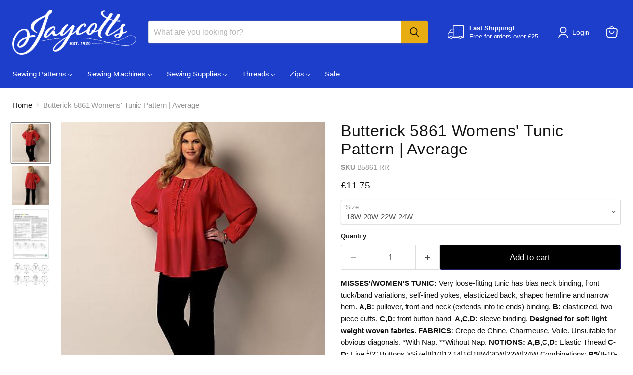

--- FILE ---
content_type: text/html; charset=utf-8
request_url: https://jaycotts.co.uk/collections/all/products/b5861?view=recently-viewed
body_size: 1668
content:










  

  









<div
  class="productgrid--item  imagestyle--natural      productitem--emphasis  product-recently-viewed-card    "
  data-product-item
  data-product-quickshop-url="/products/b5861"
  
    data-recently-viewed-card
  
>
  <div class="productitem" data-product-item-content>
    
    
    
    

    

    

    <div class="productitem__container">
      <div class="product-recently-viewed-card-time" data-product-handle="b5861">
      <button
        class="product-recently-viewed-card-remove"
        aria-label="close"
        data-remove-recently-viewed
      >
        


                                                                        <svg class="icon-remove "    aria-hidden="true"    focusable="false"    role="presentation"    xmlns="http://www.w3.org/2000/svg" width="10" height="10" viewBox="0 0 10 10" xmlns="http://www.w3.org/2000/svg">      <path fill="currentColor" d="M6.08785659,5 L9.77469752,1.31315906 L8.68684094,0.225302476 L5,3.91214341 L1.31315906,0.225302476 L0.225302476,1.31315906 L3.91214341,5 L0.225302476,8.68684094 L1.31315906,9.77469752 L5,6.08785659 L8.68684094,9.77469752 L9.77469752,8.68684094 L6.08785659,5 Z"></path>    </svg>                                              

      </button>
    </div>

      <div class="productitem__image-container">
        <a
          class="productitem--image-link"
          href="/products/b5861"
          tabindex="-1"
          data-product-page-link
        >
          <figure
            class="productitem--image"
            data-product-item-image
            
              style="--product-grid-item-image-aspect-ratio: 0.9473684210526315;"
            
          >
            
              
                
                

  
    <noscript data-rimg-noscript>
      <img
        
          src="//jaycotts.co.uk/cdn/shop/products/B5861b_450x475.jpg?v=1627711945"
        

        alt="B5861 Womens&#39; Tunic | Average from Jaycotts Sewing Supplies"
        data-rimg="noscript"
        srcset="//jaycotts.co.uk/cdn/shop/products/B5861b_450x475.jpg?v=1627711945 1x"
        class="productitem--image-alternate"
        
        
      >
    </noscript>
  

  <img
    
      src="//jaycotts.co.uk/cdn/shop/products/B5861b_450x475.jpg?v=1627711945"
    
    alt="B5861 Womens&#39; Tunic | Average from Jaycotts Sewing Supplies"

    
      data-rimg="lazy"
      data-rimg-scale="1"
      data-rimg-template="//jaycotts.co.uk/cdn/shop/products/B5861b_{size}.jpg?v=1627711945"
      data-rimg-max="450x475"
      data-rimg-crop="false"
      
      srcset="data:image/svg+xml;utf8,<svg%20xmlns='http://www.w3.org/2000/svg'%20width='450'%20height='475'></svg>"
    

    class="productitem--image-alternate"
    
    
  >



  <div data-rimg-canvas></div>


              
              

  
    <noscript data-rimg-noscript>
      <img
        
          src="//jaycotts.co.uk/cdn/shop/products/B5861a_450x475.jpg?v=1627711741"
        

        alt="B5861 Womens&#39; Tunic | Average from Jaycotts Sewing Supplies"
        data-rimg="noscript"
        srcset="//jaycotts.co.uk/cdn/shop/products/B5861a_450x475.jpg?v=1627711741 1x"
        class="productitem--image-primary"
        
        
      >
    </noscript>
  

  <img
    
      src="//jaycotts.co.uk/cdn/shop/products/B5861a_450x475.jpg?v=1627711741"
    
    alt="B5861 Womens&#39; Tunic | Average from Jaycotts Sewing Supplies"

    
      data-rimg="lazy"
      data-rimg-scale="1"
      data-rimg-template="//jaycotts.co.uk/cdn/shop/products/B5861a_{size}.jpg?v=1627711741"
      data-rimg-max="450x475"
      data-rimg-crop="false"
      
      srcset="data:image/svg+xml;utf8,<svg%20xmlns='http://www.w3.org/2000/svg'%20width='450'%20height='475'></svg>"
    

    class="productitem--image-primary"
    
    
  >



  <div data-rimg-canvas></div>


            

            




























            <span class="visually-hidden">Butterick 5861 Womens' Tunic Pattern | Average</span>
          </figure>
        </a>
      </div><div class="productitem--info">
        
          
        

        
          






























<div class="price productitem__price ">
  
    <div
      class="price__compare-at visible"
      data-price-compare-container
    >

      
        <span class="money price__original" data-price-original></span>
      
    </div>


    
      
      <div class="price__compare-at--hidden" data-compare-price-range-hidden>
        
          <span class="visually-hidden">Original price</span>
          <span class="money price__compare-at--min" data-price-compare-min>
            £11.75
          </span>
          -
          <span class="visually-hidden">Original price</span>
          <span class="money price__compare-at--max" data-price-compare-max>
            £11.75
          </span>
        
      </div>
      <div class="price__compare-at--hidden" data-compare-price-hidden>
        <span class="visually-hidden">Original price</span>
        <span class="money price__compare-at--single" data-price-compare>
          
        </span>
      </div>
    
  

  <div class="price__current price__current--emphasize " data-price-container>

    

    
      
      
      <span class="money" data-price>
        £11.75
      </span>
    
    
  </div>

  
    
    <div class="price__current--hidden" data-current-price-range-hidden>
      
        <span class="money price__current--min" data-price-min>£11.75</span>
        -
        <span class="money price__current--max" data-price-max>£11.75</span>
      
    </div>
    <div class="price__current--hidden" data-current-price-hidden>
      <span class="visually-hidden">Current price</span>
      <span class="money" data-price>
        £11.75
      </span>
    </div>
  

  
    
    
    
    

    <div
      class="
        productitem__unit-price
        hidden
      "
      data-unit-price
    >
      <span class="productitem__total-quantity" data-total-quantity></span> | <span class="productitem__unit-price--amount money" data-unit-price-amount></span> / <span class="productitem__unit-price--measure" data-unit-price-measure></span>
    </div>
  

  
</div>


        

        <h2 class="productitem--title">
          <a href="/products/b5861" data-product-page-link>
            Butterick 5861 Womens' Tunic Pattern | Average
          </a>
        </h2>

        
          
        

        

        
          

          
            
          
        

        
          <div class="productitem--description">
            <p>MISSES'/WOMEN'S TUNIC: Very loose-fitting tunic has bias neck binding, front tuck/band variations, self-lined yokes, elasticized back, shaped hemli...</p>

            
              <a
                href="/products/b5861"
                class="productitem--link"
                data-product-page-link
              >
                View full details
              </a>
            
          </div>
        
      </div>

      
    </div>
  </div>

  
    <script type="application/json" data-quick-buy-settings>
      {
        "cart_redirection": false,
        "money_format": "£{{amount}}"
      }
    </script>
  
</div>


--- FILE ---
content_type: text/javascript; charset=utf-8
request_url: https://jaycotts.co.uk/products/b5861.js
body_size: 1351
content:
{"id":152932885,"title":"Butterick 5861 Womens' Tunic Pattern | Average","handle":"b5861","description":"\u003cp\u003e\u003cb\u003eMISSES'\/WOMEN'S TUNIC:\u003c\/b\u003e Very loose-fitting tunic has bias neck binding, front tuck\/band variations, self-lined yokes, elasticized back, shaped hemline and narrow hem. \u003cb\u003eA,B:\u003c\/b\u003e pullover, front and neck (extends into tie ends) binding. \u003cb\u003eB:\u003c\/b\u003e elasticized, two-piece cuffs. \u003cb\u003eC,D:\u003c\/b\u003e front button band. \u003cb\u003eA,C,D:\u003c\/b\u003e sleeve binding. \u003cb\u003eDesigned for soft light weight woven fabrics.\u003c\/b\u003e \u003cb\u003eFABRICS:\u003c\/b\u003e Crepe de Chine, Charmeuse, Voile. Unsuitable for obvious diagonals. *With Nap. **Without Nap. \u003cb\u003eNOTIONS:\u003c\/b\u003e \u003cb\u003eA,B,C,D:\u003c\/b\u003e Elastic Thread \u003cb\u003eC-D:\u003c\/b\u003e Five \u003cspan size=\"-1\"\u003e\u003csup\u003e1\u003c\/sup\u003e\u003c\/span\u003e\/\u003cspan size=\"-2\"\u003e2\u003c\/span\u003e\" Buttons.\u0026gt;Size|8|10|12|14|16|18W|20W|22W|24W Combinations: \u003cb\u003eB5\u003c\/b\u003e(8-10-12-14-16), \u003cb\u003eRR\u003c\/b\u003e(18W-20W-22W-24W)\u003c\/p\u003e","published_at":"2013-08-22T15:28:27+01:00","created_at":"2013-08-22T15:28:28+01:00","vendor":"Butterick","type":"Sewing Pattern","tags":["Brand_Butterick","code-oyb","Pattern Range_Plus Size","Pattern Type_Tops","Patterns For_Women"],"price":1175,"price_min":1175,"price_max":1175,"available":true,"price_varies":false,"compare_at_price":null,"compare_at_price_min":0,"compare_at_price_max":0,"compare_at_price_varies":false,"variants":[{"id":349869743,"title":"18W-20W-22W-24W","option1":"18W-20W-22W-24W","option2":null,"option3":null,"sku":"B5861 RR","requires_shipping":true,"taxable":true,"featured_image":null,"available":true,"name":"Butterick 5861 Womens' Tunic Pattern | Average - 18W-20W-22W-24W","public_title":"18W-20W-22W-24W","options":["18W-20W-22W-24W"],"price":1175,"weight":100,"compare_at_price":null,"inventory_quantity":2,"inventory_management":"shopify","inventory_policy":"deny","barcode":null,"quantity_rule":{"min":1,"max":null,"increment":1},"quantity_price_breaks":[],"requires_selling_plan":false,"selling_plan_allocations":[]},{"id":349869745,"title":"8-10-12-14-16","option1":"8-10-12-14-16","option2":null,"option3":null,"sku":"B5861 B5","requires_shipping":true,"taxable":true,"featured_image":null,"available":true,"name":"Butterick 5861 Womens' Tunic Pattern | Average - 8-10-12-14-16","public_title":"8-10-12-14-16","options":["8-10-12-14-16"],"price":1175,"weight":100,"compare_at_price":null,"inventory_quantity":6,"inventory_management":"shopify","inventory_policy":"deny","barcode":null,"quantity_rule":{"min":1,"max":null,"increment":1},"quantity_price_breaks":[],"requires_selling_plan":false,"selling_plan_allocations":[]}],"images":["\/\/cdn.shopify.com\/s\/files\/1\/0225\/9227\/products\/B5861a.jpg?v=1627711741","\/\/cdn.shopify.com\/s\/files\/1\/0225\/9227\/products\/B5861b.jpg?v=1627711945","\/\/cdn.shopify.com\/s\/files\/1\/0225\/9227\/files\/B5861_envelope_back.gif?v=1737545297","\/\/cdn.shopify.com\/s\/files\/1\/0225\/9227\/products\/B5861c.gif?v=1737545297"],"featured_image":"\/\/cdn.shopify.com\/s\/files\/1\/0225\/9227\/products\/B5861a.jpg?v=1627711741","options":[{"name":"Size","position":1,"values":["18W-20W-22W-24W","8-10-12-14-16"]}],"url":"\/products\/b5861","media":[{"alt":"B5861 Womens' Tunic | Average from Jaycotts Sewing Supplies","id":5275648093,"position":1,"preview_image":{"aspect_ratio":0.947,"height":475,"width":450,"src":"https:\/\/cdn.shopify.com\/s\/files\/1\/0225\/9227\/products\/B5861a.jpg?v=1627711741"},"aspect_ratio":0.947,"height":475,"media_type":"image","src":"https:\/\/cdn.shopify.com\/s\/files\/1\/0225\/9227\/products\/B5861a.jpg?v=1627711741","width":450},{"alt":"B5861 Womens' Tunic | Average from Jaycotts Sewing Supplies","id":5275680861,"position":2,"preview_image":{"aspect_ratio":0.947,"height":475,"width":450,"src":"https:\/\/cdn.shopify.com\/s\/files\/1\/0225\/9227\/products\/B5861b.jpg?v=1627711945"},"aspect_ratio":0.947,"height":475,"media_type":"image","src":"https:\/\/cdn.shopify.com\/s\/files\/1\/0225\/9227\/products\/B5861b.jpg?v=1627711945","width":450},{"alt":"Butterick 5861 Womens' Tunic Pattern | Average from Jaycotts Sewing Supplies","id":63953644224895,"position":3,"preview_image":{"aspect_ratio":0.738,"height":1446,"width":1067,"src":"https:\/\/cdn.shopify.com\/s\/files\/1\/0225\/9227\/files\/B5861_envelope_back.gif?v=1737545297"},"aspect_ratio":0.738,"height":1446,"media_type":"image","src":"https:\/\/cdn.shopify.com\/s\/files\/1\/0225\/9227\/files\/B5861_envelope_back.gif?v=1737545297","width":1067},{"alt":"B5861 Womens' Tunic | Average from Jaycotts Sewing Supplies","id":5275713629,"position":4,"preview_image":{"aspect_ratio":1.57,"height":395,"width":620,"src":"https:\/\/cdn.shopify.com\/s\/files\/1\/0225\/9227\/products\/B5861c.gif?v=1737545297"},"aspect_ratio":1.57,"height":395,"media_type":"image","src":"https:\/\/cdn.shopify.com\/s\/files\/1\/0225\/9227\/products\/B5861c.gif?v=1737545297","width":620}],"requires_selling_plan":false,"selling_plan_groups":[]}